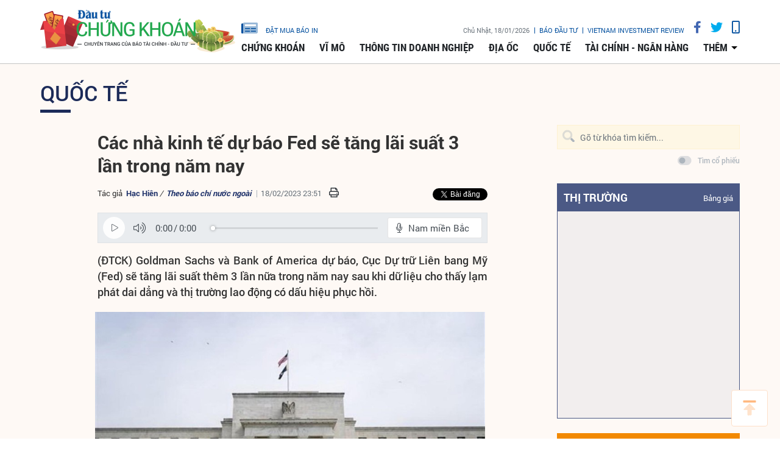

--- FILE ---
content_type: text/html;charset=utf-8
request_url: https://www.tinnhanhchungkhoan.vn/cac-nha-kinh-te-du-bao-fed-se-tang-lai-suat-3-lan-trong-nam-nay-post315418.html
body_size: 15628
content:

 <!DOCTYPE html>
<html lang="vi">
<head>


 <title>Các nhà kinh tế dự báo Fed sẽ tăng lãi suất 3 lần trong năm nay | Tin nhanh chứng khoán</title>
<meta name="description" content="(ĐTCK) Goldman Sachs và Bank of America dự báo, Cục Dự trữ Liên bang Mỹ (Fed) sẽ tăng lãi suất thêm 3 lần nữa trong năm nay sau khi dữ liệu cho thấy lạm phát dai dẳng và thị trường lao động có dấu hiệu phục hồi."/>
<meta name="keywords" content="BofA Global Research,Bank of America,Cục dự trữ liên bang,JP Morgan,Goldman Sachs,Bộ Lao động,Lạm phát,Fed"/>
<meta name="news_keywords" content="BofA Global Research,Bank of America,Cục dự trữ liên bang,JP Morgan,Goldman Sachs,Bộ Lao động,Lạm phát,Fed"/>
<meta http-equiv="Content-Type" content="text/html; charset=utf-8" />
<meta http-equiv="X-UA-Compatible" content="IE=edge"/>
<meta http-equiv="content-language" content="vi" />
<meta name="viewport" content="width=device-width, initial-scale=1" />
<link rel="shortcut icon" href="https://static.tinnhanhchungkhoan.vn/v3/web/styles/img/favicon.ico" type="image/x-icon" />
<link rel="dns-prefetch" href="//static.tinnhanhchungkhoan.vn"/>
<link rel="dns-prefetch" href="//www.google-analytics.com" />
<link rel="dns-prefetch" href="//www.googletagmanager.com" />
<link rel="dns-prefetch" href="//stc.za.zaloapp.com" />
<link rel="dns-prefetch" href="//fonts.googleapis.com" />
<meta property="fb:app_id" content="583146688406197"/>
<meta property="fb:pages" content="552480361529154"/>
<script>
var cmsConfig = {
domainDesktop: 'https://www.tinnhanhchungkhoan.vn',
domainMobile: 'https://m.tinnhanhchungkhoan.vn',
domainApi: 'https://api.tinnhanhchungkhoan.vn',
domainStatic: 'https://static.tinnhanhchungkhoan.vn/v3/web',
domainLog: 'https://log.tinnhanhchungkhoan.vn',
googleAnalytics: 'UA-41973001-1,G-LB5G71X4W7',
siteId: 0,
adsLazy: true
};
if (window.location.protocol !== 'https:' && window.location.hostname.indexOf('tinnhanhchungkhoan.vn') !== -1) {
window.location = 'https://' + window.location.hostname + window.location.pathname + window.location.hash;
}
var USER_AGENT=window.navigator&&window.navigator.userAgent||"";var IS_MOBILE=/Android|webOS|iPhone|iPod|BlackBerry|Windows Phone|IEMobile|Mobile Safari|Opera Mini/i.test(USER_AGENT);var IS_REDIRECT=false;if(window.location.hash&&window.location.hash.replace("#","")==="site_web"){setCookie("site.IsDesktop",IS_MOBILE?1:0,30);setCookie("site.IsMobile",1,-1);removeHash()}var isDesktop=getCookie("site.IsDesktop");if(isDesktop>0){}else if(IS_MOBILE){IS_REDIRECT=true;window.location=cmsConfig.domainMobile+window.location.pathname+window.location.search}function setCookie(e,o,i){var n=new Date;n.setTime(n.getTime()+i*3600*1e3);var t="; expires="+n.toUTCString();document.cookie=e+"="+o+t+"; path=/;"}function getCookie(e){var o=document.cookie.indexOf(e+"=");var i=o+e.length+1;if(!o&&e!==document.cookie.substring(0,e.length)){return null}if(o===-1)return null;var n=document.cookie.indexOf(";",i);if(n===-1)n=document.cookie.length;return unescape(document.cookie.substring(i,n))}function removeHash(){var e=window.location.toString();if(e.indexOf("#")>0){window.history.pushState("",document.title,window.location.pathname)}}
</script>
 <meta name="robots" content="noarchive, max-image-preview:large, index, follow" />
<meta name="GOOGLEBOT" content="noarchive, max-image-preview:large, index, follow" />
 <link rel="canonical" href="https://www.tinnhanhchungkhoan.vn/cac-nha-kinh-te-du-bao-fed-se-tang-lai-suat-3-lan-trong-nam-nay-post315418.html" />
 <link rel="alternate" media="handheld" href="https://m.tinnhanhchungkhoan.vn/cac-nha-kinh-te-du-bao-fed-se-tang-lai-suat-3-lan-trong-nam-nay-post315418.html" />
 <meta property="og:site_name" content="Tin nhanh chứng khoán"/>
<meta property="og:rich_attachment" content="true"/>
<meta property="og:type" content="article"/>
<meta property="og:url" content="https://www.tinnhanhchungkhoan.vn/post-315418.html"/>
<meta property="og:image" content="https://image.tinnhanhchungkhoan.vn/1200x630/Uploaded/2026/lcgjikao/2023_02_18/11-3863.jpg"/>
<meta property="og:title" content="Các nhà kinh tế dự báo Fed sẽ tăng lãi suất 3 lần trong năm nay"/>
<meta property="og:description" content="(ĐTCK) Goldman Sachs và Bank of America dự báo, Cục Dự trữ Liên bang Mỹ (Fed) sẽ tăng lãi suất thêm 3 lần nữa trong năm nay sau khi dữ liệu cho thấy lạm phát dai dẳng và thị trường lao động có dấu hiệu phục hồi."/>
 <meta property="article:tag" content="BofA Global Research,Bank of America,Cục dự trữ liên bang,JP Morgan,Goldman Sachs,Bộ Lao động,Lạm phát,Fed"/>
<meta property="article:section" content="Quốc tế" />
<meta property="article:published_time" content="2023-02-19T06:51:49+0700"/>
<meta property="article:modified_time" content="2023-02-18T22:52:12+0700"/>
 <link rel="amphtml" href="https://m.tinnhanhchungkhoan.vn/cac-nha-kinh-te-du-bao-fed-se-tang-lai-suat-3-lan-trong-nam-nay-post315418.amp" />
 <meta property="dable:image" content="https://image.tinnhanhchungkhoan.vn/600x315/Uploaded/2026/lcgjikao/2023_02_18/11-3863.jpg"/>
 <meta property="dable:item_id" content="315418"/>
 <meta property="dable:author" content="Hạc Hiên"/>
<script type="application/ld+json">
{
"@context": "http://schema.org",
"@type": "Organization",
"name": "Tin nhanh chứng khoán",
"url": "https://www.tinnhanhchungkhoan.vn",
"logo": "https://static.tinnhanhchungkhoan.vn/v3/web/styles/img/logo.png"
}
</script>
 <script type="application/ld+json">
{
"@context" : "http://schema.org",
"@type" : "WebSite",
"name" : "Quốc tế",
"url" : "https://www.tinnhanhchungkhoan.vn/quoc-te/"
}
</script>
<script type="application/ld+json">
{
"@context":"http://schema.org",
"@type":"BreadcrumbList",
"itemListElement":[
{
"@type":"ListItem",
"position":1,
"item":{
"@id":"https://www.tinnhanhchungkhoan.vn/quoc-te/",
"name":"Quốc tế"
}
}
]
}
</script>
 <script type="application/ld+json">
{
"@context": "http://schema.org",
"@type": "NewsArticle",
"mainEntityOfPage":{
"@type":"WebPage",
"@id":"https://www.tinnhanhchungkhoan.vn/cac-nha-kinh-te-du-bao-fed-se-tang-lai-suat-3-lan-trong-nam-nay-post315418.html"
},
"headline": "Các nhà kinh tế dự báo Fed sẽ tăng lãi suất 3 lần trong năm nay",
"description": "(ĐTCK) Goldman Sachs và Bank of America dự báo, Cục Dự trữ Liên bang Mỹ (Fed) sẽ tăng lãi suất thêm 3 lần nữa trong năm nay sau khi dữ liệu cho thấy lạm phát dai dẳng và thị trường lao động có dấu hiệu phục hồi.",
"image": {
"@type": "ImageObject",
"url": "https://image.tinnhanhchungkhoan.vn/1200x630/Uploaded/2026/lcgjikao/2023_02_18/11-3863.jpg",
"width" : 1200,
"height" : 675
},
"datePublished": "2023-02-19T06:51:49+0700",
"dateModified": "2023-02-18T22:52:12+0700",
"author": {
"@type": "Person",
"name": "Hạc Hiên"
},
"publisher": {
"@type": "Organization",
"name": "Tin nhanh chứng khoán",
"logo": {
"@type": "ImageObject",
"url": "https://static.tinnhanhchungkhoan.vn/v3/web/styles/img/logo.png"
}
}
}
</script>
 <link rel="preload" href="https://static.tinnhanhchungkhoan.vn/v3/web/styles/css/main.min-1.5.3.css" as="style">
<link rel="stylesheet" href="https://static.tinnhanhchungkhoan.vn/v3/web/styles/css/main.min-1.5.3.css">


  <script type="text/javascript">
var _metaOgUrl = 'https://www.tinnhanhchungkhoan.vn/post-315418.html';
var page_title = document.title;
var tracked_url = window.location.pathname + window.location.search + window.location.hash;
 var cate_path = 'quoc-te';
if (cate_path.length > 0) {
tracked_url = "/" + cate_path + tracked_url;
}
</script>
 <script async="" src="https://www.googletagmanager.com/gtag/js?id=UA-41973001-1"></script>
<script>
if(!IS_REDIRECT){
window.dataLayer = window.dataLayer || [];
function gtag(){dataLayer.push(arguments);}
gtag('js', new Date());
 gtag('config', 'UA-41973001-1', {page_path: tracked_url});
 
  gtag('config', 'G-LB5G71X4W7', {page_path: tracked_url});
 }
</script>
<script async defer src="https://static.tinnhanhchungkhoan.vn/v3/web/js/log.min.js?v=3.4"></script>
 <script src="https://api.tinnhanhchungkhoan.vn/ads?object_type=2&object_id=9&platform=1&head_append=1"></script>

  


<script type="text/javascript">
var cateId = 9;
var contentId = 315418;
</script>
<script async src="https://sp.zalo.me/plugins/sdk.js"></script>
</head>
<body >
<div class="wrapper  detail-page "> 

 <header class="site-header">

<div id="adsWeb_AdsTopFull" class="banner clearfix" data-platform="1" data-position="Web_AdsTopFull">
<script>
window.addEventListener('load', function(){
if(typeof Web_AdsTopFull != 'undefined'){window.CMS_BANNER.pushAds(Web_AdsTopFull, 'adsWeb_AdsTopFull');}else{document.getElementById('adsWeb_AdsTopFull').style.display = "none";}
});
</script>
</div>
<nav class="nav-wrap">
<div class="container">
<div class="nav">
<div class="nav-left">
<h1>
<a href="/" class="site-logo" title="Cổng thông tin Tài chính, Chứng khoán"></a>
</h1>
</div>
<div class="nav-right">
<ul class="box-top">
<li class="order-newspaper"><a href="https://postenp.phaha.vn/bao-dau-tu" title="Đặt mua báo in" target="_blank">
<i class="icons-newspaper"></i> đặt mua báo in</a>
</li>
<li>
<span class="time" id="fulltime"></span>
</li>
<li>
<a href="https://baodautu.vn/" target="_blank" title="Báo đầu tư">Báo đầu tư</a>
</li>
<li>
<a href="https://www.vir.com.vn/" target="_blank" title="VIETNAM INVESTMENT REVIEW">VIETNAM INVESTMENT REVIEW</a>
</li>
<li><a href="#" class="social-item" rel="facebook" title="Chia sẻ Facebook"><i class="fab fa-facebook-f"></i></a></li>
<li><a href="#" class="social-item" rel="twitter" title="Chia sẻ Twitter"><i class="fab fa-twitter"></i></a></li>
<li><a href="javascript:void(0);" class="switch-mobile" title="Phiên bản Mobile"><i class="fa fa-mobile"></i></a></li>
</ul>


<ul class="box-bottom">
 
<li>
<a href="https://www.tinnhanhchungkhoan.vn/chung-khoan/" title="Chứng khoán">
Chứng khoán
</a>
 <ul class="sub-menu">

<li>
<a href="https://www.tinnhanhchungkhoan.vn/nhan-dinh/" title="Nhận định">
Nhận định
</a>
</li>

<li>
<a href="https://www.tinnhanhchungkhoan.vn/ck-quoc-te/" title="Quốc tế">
Quốc tế
</a>
</li>

<li>
<a href="https://www.tinnhanhchungkhoan.vn/trai-phieu/" title="Trái phiếu">
Trái phiếu
</a>
</li>

<li>
<a href="https://www.tinnhanhchungkhoan.vn/phai-sinh/" title="Phái sinh">
Phái sinh
</a>
</li>

<li>
<a href="https://www.tinnhanhchungkhoan.vn/ben-le/" title="Bên lề">
Bên lề
</a>
</li>
 </ul>
</li>

<li>
<a href="https://www.tinnhanhchungkhoan.vn/vi-mo/" title="Vĩ mô">
Vĩ mô
</a>
 <ul class="sub-menu">

<li>
<a href="https://www.tinnhanhchungkhoan.vn/chinh-tri/" title="Chính trị">
Chính trị
</a>
</li>

<li>
<a href="https://www.tinnhanhchungkhoan.vn/dau-tu/" title="Đầu tư">
Đầu tư
</a>
</li>

<li>
<a href="https://www.tinnhanhchungkhoan.vn/nhan-su/" title="Nhân sự">
Nhân sự
</a>
</li>
 </ul>
</li>

<li>
<a href="https://www.tinnhanhchungkhoan.vn/thong-tin-doanh-nghiep/" title="Thông tin doanh nghiệp">
Thông tin doanh nghiệp
</a>

</li>

<li>
<a href="https://www.tinnhanhchungkhoan.vn/dia-oc/" title="Địa ốc">
Địa ốc
</a>
 <ul class="sub-menu">

<li>
<a href="https://www.tinnhanhchungkhoan.vn/bds-phap-luat/" title="Pháp luật">
Pháp luật
</a>
</li>

<li>
<a href="https://www.tinnhanhchungkhoan.vn/cung-cau/" title="Cung - Cầu">
Cung - Cầu
</a>
</li>

<li>
<a href="https://www.tinnhanhchungkhoan.vn/quy-hoach/" title="Quy hoạch">
Quy hoạch
</a>
</li>

<li>
<a href="https://www.tinnhanhchungkhoan.vn/vat-lieu/" title="Vật liệu">
Vật liệu
</a>
</li>

<li>
<a href="https://www.tinnhanhchungkhoan.vn/trai-nghiem-song/" title="Trải nghiệm sống">
Trải nghiệm sống
</a>
</li>
 </ul>
</li>

<li>
<a href="https://www.tinnhanhchungkhoan.vn/quoc-te/" title="Quốc tế">
Quốc tế
</a>

</li>

<li>
<a href="https://www.tinnhanhchungkhoan.vn/tai-chinh-ngan-hang/" title="Tài chính - Ngân hàng">
Tài chính - Ngân hàng
</a>
 <ul class="sub-menu">

<li>
<a href="https://www.tinnhanhchungkhoan.vn/ngan-hang/" title="Ngân hàng">
Ngân hàng
</a>
</li>

<li>
<a href="https://www.tinnhanhchungkhoan.vn/bao-hiem/" title="Bảo hiểm">
Bảo hiểm
</a>
</li>

<li>
<a href="https://www.tinnhanhchungkhoan.vn/thue-hai-quan/" title="Thuế - Hải Quan">
Thuế - Hải Quan
</a>
</li>

<li>
<a href="https://www.tinnhanhchungkhoan.vn/tu-van-tai-chinh/" title="Tư vấn tài chính">
Tư vấn tài chính
</a>
</li>

<li>
<a href="https://www.tinnhanhchungkhoan.vn/dich-vu-tai-chinh/" title="Dịch vụ tài chính">
Dịch vụ tài chính
</a>
</li>

<li>
<a href="https://www.tinnhanhchungkhoan.vn/vang-ngoai-te/" title="Vàng - Ngoại tệ">
Vàng - Ngoại tệ
</a>
</li>

<li>
<a href="https://www.tinnhanhchungkhoan.vn/bao-hiem-xa-hoi/" title="Bảo hiểm xã hội">
Bảo hiểm xã hội
</a>
</li>
 </ul>
</li>
 <li>
<a href="javascript:void(0);" title="Các chuyên mục khác">thêm</a>
<ul class="sub-menu">

<li>
<a href="https://www.tinnhanhchungkhoan.vn/thuong-truong/" title="Thương trường">
Thương trường
</a>
</li>

<li>
<a href="https://www.tinnhanhchungkhoan.vn/cuoc-song/" title="Cuộc sống">
Cuộc sống
</a>
</li>

<li>
<a href="https://www.tinnhanhchungkhoan.vn/so-hoa/" title="Số hóa">
Số hóa
</a>
</li>

<li>
<a href="https://www.tinnhanhchungkhoan.vn/phap-ly-kinh-doanh/" title="Pháp lý kinh doanh">
Pháp lý kinh doanh
</a>
</li>
 </ul>
</li>
</ul>
</div>
</div>
</div>
</nav>
</header>
<div class="site-body"> 
 

<div class="container">
<div class="row">
<div class="col-12" id="article-container">



<ul class="breadcrumbs ">
 <li class="main-cate">
<a href="https://www.tinnhanhchungkhoan.vn/quoc-te/" title="Quốc tế">Quốc tế</a>
</li>
 </ul>

<div class="article-item" >
<div class="main-column article">


 
<h1 class="article__header cms-title">

Các nhà kinh tế dự báo Fed sẽ tăng lãi suất 3 lần trong năm nay
</h1>
<div class="article__meta">

 <p class="author">
<span>Tác giả</span>
 
 <a href="https://www.tinnhanhchungkhoan.vn/author-search.html?q=Hạc Hiên" class="cms-author">Hạc Hiên</a>


 <em class="cms-source"> / <a href="https://www.tinnhanhchungkhoan.vn/source-search.html?q=Theo báo chí nước ngoài" title="Theo báo chí nước ngoài">Theo báo chí nước ngoài</a></em>
</p>


<time class="time" datetime="2023-02-19T06:51:49+0700" data-time="1676764309">19/02/2023 06:51</time>
<meta class="cms-date" itemprop="datePublished" content="2023-02-19T06:51:49+0700">


<div class="article__social pos-top" style="width:260px">
<div class="share">
<a href="javascript:void(0);" style="position: relative; top: -4px;" class="sendprint"><i class="far fa-print" style=""></i></a>
<div class="facebook-wrap">
<div class="fb-like" data-href="https://www.tinnhanhchungkhoan.vn/post-315418.html" data-width="150" data-layout="button_count" data-action="like" data-size="small" data-share="true"></div>
</div>
<script async defer crossorigin="anonymous" src="https://connect.facebook.net/vi_VN/sdk.js#xfbml=1&version=v6.0&appId=583146688406197&autoLogAppEvents=1"></script>
<a class="twitter-share-button" href="https://twitter.com/intent/tweet?url=https://www.tinnhanhchungkhoan.vn/post-315418.html&text=Các nhà kinh tế dự báo Fed sẽ tăng lãi suất 3 lần trong năm nay">Tweet</a>
<script>
window.twttr=(function(c,g,e){var b,a=c.getElementsByTagName(g)[0],f=window.twttr||{};if(c.getElementById(e)){return f}b=c.createElement(g);b.id=e;b.src="https://platform.twitter.com/widgets.js";a.parentNode.insertBefore(b,a);f._e=[];f.ready=function(d){f._e.push(d)};return f}(document,"script","twitter-wjs"));
</script>
<!-- <div class="zalo-share-button zshare-zalo" style="margin-left: 4px;" data-href="https://www.tinnhanhchungkhoan.vn/post-315418.html" data-oaid="2909613788584953458" data-layout="1" data-color="blue" data-customize=false></div>-->
</div>
</div>
</div>

 
<div style="display: none" class="hidden-player" data-src="https://cms-tts-ai.zdn.vn/84a1f9e707ad3dc169028b363449e3b6/696de81e/tnck/2023/02/19/315418/1.m4a" data-index="0">
<video class="player">
<source data-src="https://cms-tts-ai.zdn.vn/84a1f9e707ad3dc169028b363449e3b6/696de81e/tnck/2023/02/19/315418/1.m4a">
</video>
</div>

<div style="display: none" class="hidden-player" data-src="https://cms-tts-ai.zdn.vn/01973fe8e21f78fd886eee68642e2939/696de81e/tnck/2023/02/19/315418/2.m4a" data-index="1">
<video class="player">
<source data-src="https://cms-tts-ai.zdn.vn/01973fe8e21f78fd886eee68642e2939/696de81e/tnck/2023/02/19/315418/2.m4a">
</video>
</div>

<div style="display: none" class="hidden-player" data-src="https://cms-tts-ai.zdn.vn/e080720b143648a8aea7c884c4c7c492/696de81e/tnck/2023/02/19/315418/6.m4a" data-index="2">
<video class="player">
<source data-src="https://cms-tts-ai.zdn.vn/e080720b143648a8aea7c884c4c7c492/696de81e/tnck/2023/02/19/315418/6.m4a">
</video>
</div>

<div style="display: none" class="hidden-player" data-src="https://cms-tts-ai.zdn.vn/c0c3f6e5e9b3a7e968afce621778259f/696de81e/tnck/2023/02/19/315418/7.m4a" data-index="3">
<video class="player">
<source data-src="https://cms-tts-ai.zdn.vn/c0c3f6e5e9b3a7e968afce621778259f/696de81e/tnck/2023/02/19/315418/7.m4a">
</video>
</div>
 <div class="tts-player">
<div class="left">
<button class="play-button">
<span><i class="ic-tts-play"></i></span>
</button>
<span class="mute-wrap">
<button class="mute-button">
<i class="ic-tts-volume"></i>
</button>
<div class="volume-slider" id="volume-slider">
<div class="volume-slider-handle"></div>
</div>
</span>
<div class="time-display">
<span class="current">0:00</span>
<span class="separator"> / </span>
<span class="duration">0:00</span>
<span class="live"></span>
</div>
<div class="progress-bar" id="progress-bar">
<span class="bg"></span>
<span class="fill-load"></span>
<div class="wrap-recent">
<span class="fill-recent">
<span class="current_time">0:00</span>
</span>
</div>
</div>
</div>
<div class="right">
<span>
 <button class="select-voice" data-toggle="dropdown" id="tts-player-dropdownbtn" aria-haspopup="true" aria-expanded="false">
<i class="ic-tts-microphone-alt"></i>
<span>Nam miền Bắc</span>
</button>
<div class="dropdown-menu tts-dropdown-menu voice-board" aria-labelledby="tts-player-dropdownbtn">
<ul>

<li>
<div class="voice-name" data-content-id="315418" data-display-name="Nam miền Bắc" data-voice-id="1">
<i class="ic-tts-waveform"></i>
<span>Nam miền Bắc</span>
</div>
</li>

<li>
<div class="voice-name" data-content-id="315418" data-display-name="Nữ miền Bắc" data-voice-id="2">
<i class="ic-tts-waveform"></i>
<span>Nữ miền Bắc</span>
</div>
</li>

<li>
<div class="voice-name" data-content-id="315418" data-display-name="Nữ miền Nam" data-voice-id="6">
<i class="ic-tts-waveform"></i>
<span>Nữ miền Nam</span>
</div>
</li>

<li>
<div class="voice-name" data-content-id="315418" data-display-name="Nam miền Nam" data-voice-id="7">
<i class="ic-tts-waveform"></i>
<span>Nam miền Nam</span>
</div>
</li>
 </ul>
</div>
</span>
<button class="close-player"></button>
</div>
</div>

 
 <div class="article__sapo cms-desc">
(ĐTCK) Goldman Sachs và Bank of America dự báo, Cục Dự trữ Liên bang Mỹ (Fed) sẽ tăng lãi suất thêm 3 lần nữa trong năm nay sau khi dữ liệu cho thấy lạm phát dai dẳng và thị trường lao động có dấu hiệu phục hồi.
</div>

<div id="adsWeb_AdsArticleAfterSapo" class="banner clearfix" data-platform="1" data-position="Web_AdsArticleAfterSapo">
<script>
window.addEventListener('load', function(){
if(typeof Web_AdsArticleAfterSapo != 'undefined'){window.CMS_BANNER.pushAds(Web_AdsArticleAfterSapo, 'adsWeb_AdsArticleAfterSapo');}else{document.getElementById('adsWeb_AdsArticleAfterSapo').style.display = "none";}
});
</script>
</div>
 <div class="article__body cms-body " itemprop="articleBody">
 

<figure class="article__avatar">
<img class="cms-photo" src="https://image.tinnhanhchungkhoan.vn/w860/Uploaded/2026/lcgjikao/2023_02_18/11-3863.jpg" alt="Các nhà kinh tế dự báo Fed sẽ tăng lãi suất 3 lần trong năm nay" cms-photo-caption="Các nhà kinh tế dự báo Fed sẽ tăng lãi suất 3 lần trong năm nay"/>
</figure>


<div id="adsWeb_AdsArticleAfterAvatar" class="banner clearfix" data-platform="1" data-position="Web_AdsArticleAfterAvatar">
<script>
window.addEventListener('load', function(){
if(typeof Web_AdsArticleAfterAvatar != 'undefined'){window.CMS_BANNER.pushAds(Web_AdsArticleAfterAvatar, 'adsWeb_AdsArticleAfterAvatar');}else{document.getElementById('adsWeb_AdsArticleAfterAvatar').style.display = "none";}
});
</script>
</div>
<p>Theo dữ liệu hôm thứ Năm (16/2), chỉ số giá sản xuất trong tháng 1 của Mỹ đã tăng với biên độ lớn nhất trong bảy tháng, trong khi một báo cáo của Bộ Lao động cho thấy số lượng người Mỹ nộp đơn xin trợ cấp thất nghiệp mới bất ngờ giảm vào tuần trước.</p> 
<p>"Trước sự tăng trưởng mạnh mẽ hơn và tin tức lạm phát vững chắc hơn, chúng tôi sẽ bổ sung mức tăng lãi suất 25 điểm cơ bản vào tháng 6 và dự báo lãi suất cao nhất của Fed là 5,25% -5,5%", các nhà kinh tế của Goldman Sachs cho biết.</p> 
<p>Trong khi đó, thị trường tiền điện tử hiện đang định giá mức lãi suất cuối cùng là 5,3% vào tháng 7.</p> 
<p>BofA Global Research cũng kỳ vọng mức tăng 25 điểm cơ bản trong cuộc họp tháng 6 của Fed, đẩy lãi suất cuối cùng lên phạm vi 5,25% -5,5%.</p>
<div class="ads_middle">
 <div id="adsWeb_AdsArticleMiddle" class="banner fyi" data-position="Web_AdsArticleMiddle"> 
  <script>
window.addEventListener('load', function(){ if(typeof Web_AdsArticleMiddle != 'undefined'){window.CMS_BANNER.pushAds(Web_AdsArticleMiddle, 'adsWeb_AdsArticleMiddle');}else{document.getElementById('adsWeb_AdsArticleMiddle').style.display = "none";} });
   </script> 
 </div>
</div> 
<p>Trước đó, BofA đã dự báo Fed sẽ có hai lần tăng lãi suất 25 điểm cơ bản trong các cuộc họp tháng 3 và tháng 5.</p> 
<p>BofA cho biết: “Lạm phát tăng trở lại và việc làm ổn định có nghĩa là những rủi ro đối với triển vọng hai lần tăng lãi suất là quá phiến diện so với ý thích của chúng tôi”.</p> 
<p>Sau dữ liệu gần đây của Mỹ, ngân hàng đầu tư châu Âu UBS cho biết, họ đang kỳ vọng Fed sẽ tăng lãi suất thêm 25 điểm cơ bản tại các cuộc họp vào tháng 3 và tháng 5, điều này có thể khiến lãi suất của Fed ở mức 5% -5,25%.</p>
<div class="ads_middle">
 <div id="adsWeb_AdsArticleMiddle1" class="banner fyi" data-position="Web_AdsArticleMiddle1"> 
  <script>
window.addEventListener('load', function(){ if(typeof Web_AdsArticleMiddle1 != 'undefined'){window.CMS_BANNER.pushAds(Web_AdsArticleMiddle1, 'adsWeb_AdsArticleMiddle1');}else{document.getElementById('adsWeb_AdsArticleMiddle1').style.display = "none";} });
   </script> 
 </div>
</div> 
<p>Tuy nhiên, trái ngược hoàn toàn với các ngân hàng đầu tư Mỹ, UBS ước tính rằng Fed sẽ giảm lãi suất tại cuộc họp tháng 9 năm nay.</p> 
<p>Trước dữ liệu lạm phát tiêu dùng và sản xuất gần đây của Mỹ, JPMorgan đã dự báo lãi suất cuối cùng ở mức 5,1% vào cuối tháng 6.</p> 
<p>Phần lớn các nhà kinh tế được Reuters khảo sát sau khi dữ liệu mới nhất được công bố cho biết họ dự đoán Fed sẽ tăng lãi suất ít nhất hai lần nữa trong những tháng tới, với nguy cơ tăng lãi suất vẫn cao hơn. Không ai trong số các nhà kinh tế cho rằng sẽ có một đợt cắt giảm lãi suất trong năm nay.</p>
<div class="ads_middle">
 <div id="adsWeb_AdsArticleMiddle2" class="banner fyi" data-position="Web_AdsArticleMiddle2"> 
  <script>
window.addEventListener('load', function(){ if(typeof Web_AdsArticleMiddle2 != 'undefined'){window.CMS_BANNER.pushAds(Web_AdsArticleMiddle2, 'adsWeb_AdsArticleMiddle2');}else{document.getElementById('adsWeb_AdsArticleMiddle2').style.display = "none";} });
   </script> 
 </div>
</div>
</div>

<div id="adsWeb_AdsArticleAfterBody" class="banner clearfix" data-platform="1" data-position="Web_AdsArticleAfterBody">
<script>
window.addEventListener('load', function(){
if(typeof Web_AdsArticleAfterBody != 'undefined'){window.CMS_BANNER.pushAds(Web_AdsArticleAfterBody, 'adsWeb_AdsArticleAfterBody');}else{document.getElementById('adsWeb_AdsArticleAfterBody').style.display = "none";}
});
</script>
</div>

 <div class="article__list">
<div class="box-heading">Tin bài liên quan</div>
<div class="box-content">
<div class="wrap">
<div class="item row" id="related_article__list" data-source="related-news">
 <article class="col-4 story ">


<figure class="story__thumb">

<a class="cms-link" href="https://www.tinnhanhchungkhoan.vn/dong-do-la-xoa-sach-muc-giam-trong-nam-nay-khi-co-nhieu-ky-vong-rang-fed-se-tiep-tuc-tang-lai-suat-post315391.html" title="Đồng đô la xóa sạch mức giảm trong năm nay khi có nhiều kỳ vọng rằng Fed sẽ tiếp tục tăng lãi suất">
 <img class="img-responsive lazyload" src="[data-uri]" data-src="https://image.tinnhanhchungkhoan.vn/300x200/Uploaded/2026/lcgjikao/2023_02_17/14-2727.jpg" alt="Đồng đô la xóa sạch mức giảm trong năm nay khi có nhiều kỳ vọng rằng Fed sẽ tiếp tục tăng lãi suất">
</a>
</figure>


<h2 class="story__heading" data-tracking="315391">
<a class="cms-link" href="https://www.tinnhanhchungkhoan.vn/dong-do-la-xoa-sach-muc-giam-trong-nam-nay-khi-co-nhieu-ky-vong-rang-fed-se-tiep-tuc-tang-lai-suat-post315391.html" title="Đồng đô la xóa sạch mức giảm trong năm nay khi có nhiều kỳ vọng rằng Fed sẽ tiếp tục tăng lãi suất">
Đồng đô la xóa sạch mức giảm trong năm nay khi có nhiều kỳ vọng rằng Fed sẽ tiếp tục tăng lãi suất
</a>
</h2>
</article>
 <article class="col-4 story ">


<figure class="story__thumb">

<a class="cms-link" href="https://www.tinnhanhchungkhoan.vn/gioi-dau-tu-lai-e-ngai-voi-nhung-binh-luan-dieu-hau-tu-fed-post315304.html" title="Giới đầu tư lại e ngại với những bình luận diều hâu từ Fed">
 <img class="img-responsive lazyload" src="[data-uri]" data-src="https://image.tinnhanhchungkhoan.vn/300x200/Uploaded/2026/ipuokbf/Anh AFP/38_BUXB.jpg" alt="Giới đầu tư lại e ngại với những bình luận diều hâu từ Fed">
</a>
</figure>


<h2 class="story__heading" data-tracking="315304">
<a class="cms-link" href="https://www.tinnhanhchungkhoan.vn/gioi-dau-tu-lai-e-ngai-voi-nhung-binh-luan-dieu-hau-tu-fed-post315304.html" title="Giới đầu tư lại e ngại với những bình luận diều hâu từ Fed">
Giới đầu tư lại e ngại với những bình luận diều hâu từ Fed
</a>
</h2>
</article>
 <article class="col-4 story ">


<figure class="story__thumb">

<a class="cms-link" href="https://www.tinnhanhchungkhoan.vn/nha-dau-tu-dan-tu-bo-ky-vong-fed-ngung-tang-lai-suat-post315312.html" title="Nhà đầu tư dần từ bỏ kỳ vọng Fed ngừng tăng lãi suất ">
 <img class="img-responsive lazyload" src="[data-uri]" data-src="https://image.tinnhanhchungkhoan.vn/300x200/Uploaded/2026/wpxlcdjwi/2023_02_17/2-582.jpeg" alt="Nhà đầu tư dần từ bỏ kỳ vọng Fed ngừng tăng lãi suất ">
</a>
</figure>


<h2 class="story__heading" data-tracking="315312">
<a class="cms-link" href="https://www.tinnhanhchungkhoan.vn/nha-dau-tu-dan-tu-bo-ky-vong-fed-ngung-tang-lai-suat-post315312.html" title="Nhà đầu tư dần từ bỏ kỳ vọng Fed ngừng tăng lãi suất ">
Nhà đầu tư dần từ bỏ kỳ vọng Fed ngừng tăng lãi suất 
</a>
</h2>
</article>
 </div>
</div>
</div>
</div>






<div class="article__social pos-bottom">
<ul>
<li>
<div class="fb-like" data-href="https://www.tinnhanhchungkhoan.vn/post-315418.html" data-layout="button_count" data-action="like" data-size="small" data-show-faces="false" data-share="true"></div>
</li>
</ul>
<p class="tool">
<a href="javascript:void(0);" class="print sendprint"><span>in bài viết</span></a>
</p>
</div>

 <div class="article__tag">
<h3 class="box-heading">
Từ Khoá
</h3>
<div class="box-content">
 <a href="https://www.tinnhanhchungkhoan.vn/bofa-global-research-tag123402.html" title="BofA Global Research">BofA Global Research</a>
 <a href="https://www.tinnhanhchungkhoan.vn/bank-of-america-tag145282.html" title="Bank of America">Bank of America</a>
 <a href="https://www.tinnhanhchungkhoan.vn/cuc-du-tru-lien-bang-tag143591.html" title="Cục dự trữ liên bang">Cục dự trữ liên bang</a>
 <a href="https://www.tinnhanhchungkhoan.vn/jp-morgan-tag47209.html" title="JP Morgan">JP Morgan</a>
 <a href="https://www.tinnhanhchungkhoan.vn/goldman-sachs-tag39716.html" title="Goldman Sachs">Goldman Sachs</a>
 <a href="https://www.tinnhanhchungkhoan.vn/bo-lao-dong-tag7575.html" title="Bộ Lao động">Bộ Lao động</a>
 <a href="https://www.tinnhanhchungkhoan.vn/lam-phat-tag52299.html" title="Lạm phát">Lạm phát</a>
 <a href="https://www.tinnhanhchungkhoan.vn/fed-tag109851.html" title="Fed">Fed</a>
 </div>
</div>

<div id="adsWeb_AdsArticleAfterTag" class="banner clearfix" data-platform="1" data-position="Web_AdsArticleAfterTag">
<script>
window.addEventListener('load', function(){
if(typeof Web_AdsArticleAfterTag != 'undefined'){window.CMS_BANNER.pushAds(Web_AdsArticleAfterTag, 'adsWeb_AdsArticleAfterTag');}else{document.getElementById('adsWeb_AdsArticleAfterTag').style.display = "none";}
});
</script>
</div>

<div id="adsWeb_AdsArticleBottom" class="banner clearfix" data-platform="1" data-position="Web_AdsArticleBottom">
<script>
window.addEventListener('load', function(){
if(typeof Web_AdsArticleBottom != 'undefined'){window.CMS_BANNER.pushAds(Web_AdsArticleBottom, 'adsWeb_AdsArticleBottom');}else{document.getElementById('adsWeb_AdsArticleBottom').style.display = "none";}
});
</script>
</div>


<div class="article__more-news">
<div class="box-heading">
<i class="icon icon--detail-3"></i>
<a href="https://www.tinnhanhchungkhoan.vn/quoc-te/" title="Quốc tế">Tin cùng chuyên mục</a>
</div>
<div class="box-content" data-source="recommendation-9">
<div class="row big-col">
 <div class="col-4">
<article class="story ">


<figure class="story__thumb">

<a class="cms-link" href="https://www.tinnhanhchungkhoan.vn/eu-va-khoi-mercosur-ky-ket-thoa-thuan-thuong-mai-sau-25-nam-dam-phan-post383911.html" title="EU và khối Mercosur ký kết thỏa thuận thương mại sau 25 năm đàm phán">
 <img class="img-responsive lazyload" src="[data-uri]" data-src="https://image.tinnhanhchungkhoan.vn/300x200/Uploaded/2026/lcgjikao/2026_01_18/picture1-4407-709.jpg" alt="Lễ ký kết hiệp định thương mại tự do giữa Liên minh châu Âu và khối Mercosur của Nam Mỹ">
</a>
</figure>


<h2 class="story__heading" data-tracking="383911">
<a class="cms-link" href="https://www.tinnhanhchungkhoan.vn/eu-va-khoi-mercosur-ky-ket-thoa-thuan-thuong-mai-sau-25-nam-dam-phan-post383911.html" title="EU và khối Mercosur ký kết thỏa thuận thương mại sau 25 năm đàm phán">
EU và khối Mercosur ký kết thỏa thuận thương mại sau 25 năm đàm phán
</a>
</h2>
<div class="story__meta">


<time datetime="2026-01-18T15:09:59+0700" data-time="1768723799">
18/01/2026 15:09
</time>
</div>
</article>
</div>
 <div class="col-4">
<article class="story ">


<figure class="story__thumb">

<a class="cms-link" href="https://www.tinnhanhchungkhoan.vn/tong-thong-my-ap-thue-10-len-8-quoc-gia-chau-au-do-tranh-chap-greenland-post383903.html" title="Tổng thống Mỹ áp thuế 10% lên 8 quốc gia châu Âu do tranh chấp Greenland ">
 <img class="img-responsive lazyload" src="[data-uri]" data-src="https://image.tinnhanhchungkhoan.vn/300x200/Uploaded/2026/wpxlcdjwi/2026_01_18/trump-19-7-1494.jpg" alt="Tổng thống Mỹ Donald Trump. Ảnh: REUTERS/TTXVN">
</a>
</figure>


<h2 class="story__heading" data-tracking="383903">
<a class="cms-link" href="https://www.tinnhanhchungkhoan.vn/tong-thong-my-ap-thue-10-len-8-quoc-gia-chau-au-do-tranh-chap-greenland-post383903.html" title="Tổng thống Mỹ áp thuế 10% lên 8 quốc gia châu Âu do tranh chấp Greenland ">
Tổng thống Mỹ áp thuế 10% lên 8 quốc gia châu Âu do tranh chấp Greenland 
</a>
</h2>
<div class="story__meta">


<time datetime="2026-01-18T09:52:54+0700" data-time="1768704774">
18/01/2026 09:52
</time>
</div>
</article>
</div>
 <div class="col-4">
<article class="story ">


<figure class="story__thumb">

<a class="cms-link" href="https://www.tinnhanhchungkhoan.vn/singapore-thu-hoi-sua-cong-thuc-do-phat-hien-doc-to-post383902.html" title="Singapore thu hồi sữa công thức do phát hiện độc tố ">
 <img class="img-responsive lazyload" src="[data-uri]" data-src="https://image.tinnhanhchungkhoan.vn/300x200/Uploaded/2026/wpxlcdjwi/2026_01_18/sua-18126-5514.jpg" alt="Sữa Nestlé bị thu hồi trên nhiều quốc gia khắp thế giới. Ảnh: South China Morning Post ">
</a>
</figure>


<h2 class="story__heading" data-tracking="383902">
<a class="cms-link" href="https://www.tinnhanhchungkhoan.vn/singapore-thu-hoi-sua-cong-thuc-do-phat-hien-doc-to-post383902.html" title="Singapore thu hồi sữa công thức do phát hiện độc tố ">
Singapore thu hồi sữa công thức do phát hiện độc tố 
</a>
</h2>
<div class="story__meta">


<time datetime="2026-01-18T09:52:26+0700" data-time="1768704746">
18/01/2026 09:52
</time>
</div>
</article>
</div>
 <div class="col-4">
<article class="story ">


<figure class="story__thumb">

<a class="cms-link" href="https://www.tinnhanhchungkhoan.vn/han-quoc-thue-quan-chip-cua-my-se-chi-co-tac-dong-han-che-trong-thoi-gian-ngan-post383900.html" title="Hàn Quốc: Thuế quan chip của Mỹ sẽ chỉ có tác động hạn chế trong thời gian ngắn">
 <img class="img-responsive lazyload" src="[data-uri]" data-src="https://image.tinnhanhchungkhoan.vn/300x200/Uploaded/2026/lcgjikao/2026_01_17/picture1-6663-4043.jpg" alt="Hàn Quốc: Thuế quan chip của Mỹ sẽ chỉ có tác động hạn chế trong thời gian ngắn">
</a>
</figure>


<h2 class="story__heading" data-tracking="383900">
<a class="cms-link" href="https://www.tinnhanhchungkhoan.vn/han-quoc-thue-quan-chip-cua-my-se-chi-co-tac-dong-han-che-trong-thoi-gian-ngan-post383900.html" title="Hàn Quốc: Thuế quan chip của Mỹ sẽ chỉ có tác động hạn chế trong thời gian ngắn">
Hàn Quốc: Thuế quan chip của Mỹ sẽ chỉ có tác động hạn chế trong thời gian ngắn
</a>
</h2>
<div class="story__meta">


<time datetime="2026-01-18T07:43:25+0700" data-time="1768697005">
18/01/2026 07:43
</time>
</div>
</article>
</div>
 <div class="col-4">
<article class="story ">


<figure class="story__thumb">

<a class="cms-link" href="https://www.tinnhanhchungkhoan.vn/canada-va-trung-quoc-dat-thoa-thuan-thuong-mai-so-bo-post383901.html" title="Canada và Trung Quốc đạt thỏa thuận thương mại sơ bộ">
 <img class="img-responsive lazyload" src="[data-uri]" data-src="https://image.tinnhanhchungkhoan.vn/300x200/Uploaded/2026/lcgjikao/2026_01_17/picture1-3462-722.jpg" alt="Canada và Trung Quốc đạt thỏa thuận thương mại sơ bộ">
</a>
</figure>


<h2 class="story__heading" data-tracking="383901">
<a class="cms-link" href="https://www.tinnhanhchungkhoan.vn/canada-va-trung-quoc-dat-thoa-thuan-thuong-mai-so-bo-post383901.html" title="Canada và Trung Quốc đạt thỏa thuận thương mại sơ bộ">
Canada và Trung Quốc đạt thỏa thuận thương mại sơ bộ
</a>
</h2>
<div class="story__meta">


<time datetime="2026-01-18T07:41:21+0700" data-time="1768696881">
18/01/2026 07:41
</time>
</div>
</article>
</div>
 <div class="col-4">
<article class="story ">


<figure class="story__thumb">

<a class="cms-link" href="https://www.tinnhanhchungkhoan.vn/trung-quoc-ngung-nhap-khau-mot-loai-nang-luong-quan-trong-tu-lien-bang-nga-post383871.html" title="Trung Quốc ngừng nhập khẩu một loại năng lượng quan trọng từ Liên bang Nga ">
 <img class="img-responsive lazyload" src="[data-uri]" data-src="https://image.tinnhanhchungkhoan.vn/300x200/Uploaded/2026/wpxlcdjwi/2026_01_17/062020-emp-tan-cong-7438.jpg" alt="Các hợp đồng cung cấp điện giữa Bắc Kinh và Moskva có hiệu lực đến năm 2037, tuy nhiên các nguồn tin của báo Kommersant cho biết việc xuất khẩu điện từ Liên bang Nga sang Trung Quốc khó có khả năng được nối lại trong năm nay. (Trong ảnh: Mạng lưới truyền tải điện. Ảnh minh hoạ: Getty Images)">
</a>
</figure>


<h2 class="story__heading" data-tracking="383871">
<a class="cms-link" href="https://www.tinnhanhchungkhoan.vn/trung-quoc-ngung-nhap-khau-mot-loai-nang-luong-quan-trong-tu-lien-bang-nga-post383871.html" title="Trung Quốc ngừng nhập khẩu một loại năng lượng quan trọng từ Liên bang Nga ">
Trung Quốc ngừng nhập khẩu một loại năng lượng quan trọng từ Liên bang Nga 
</a>
</h2>
<div class="story__meta">


<time datetime="2026-01-17T09:46:26+0700" data-time="1768617986">
17/01/2026 09:46
</time>
</div>
</article>
</div>
 </div>
</div>
</div>


 <div class="article__comment" id="comment315418" data-id="315418" data-type="20"></div>

<div id="adsWeb_AdsArticleAfterComment" class="banner clearfix" data-platform="1" data-position="Web_AdsArticleAfterComment">
<script>
window.addEventListener('load', function(){
if(typeof Web_AdsArticleAfterComment != 'undefined'){window.CMS_BANNER.pushAds(Web_AdsArticleAfterComment, 'adsWeb_AdsArticleAfterComment');}else{document.getElementById('adsWeb_AdsArticleAfterComment').style.display = "none";}
});
</script>
</div>

 <div class="article__more-news">
<div class="box-heading">
<i class="icon icon--detail-3"></i>
<a href="/tin-doc-nhieu.html" title="Đọc nhiều trong mục">Đọc nhiều trong mục</a>
</div>
<div class="box-content">
<div class="row big-col" data-source="mostread-news">
 <div class="col-4">
<article class="story ">


<figure class="story__thumb">

<a class="cms-link" href="https://www.tinnhanhchungkhoan.vn/du-bao-ve-lo-trinh-lai-suat-fed-co-su-phan-hoa-manh-post383664.html" title="Dự báo về lộ trình lãi suất Fed có sự phân hóa mạnh">
 <img class="img-responsive lazyload" src="[data-uri]" data-src="https://image.tinnhanhchungkhoan.vn/300x200/Uploaded/2026/lcgjikao/2025_08_15/01-5002-7208.jpg" alt="Dự báo về lộ trình lãi suất Fed có sự phân hóa mạnh">
</a>
</figure>


<h2 class="story__heading" data-tracking="383664">
<a class="cms-link" href="https://www.tinnhanhchungkhoan.vn/du-bao-ve-lo-trinh-lai-suat-fed-co-su-phan-hoa-manh-post383664.html" title="Dự báo về lộ trình lãi suất Fed có sự phân hóa mạnh">
Dự báo về lộ trình lãi suất Fed có sự phân hóa mạnh
</a>
</h2>
<div class="story__meta">


<time datetime="2026-01-13T14:52:42+0700" data-time="1768290762">
13/01/2026 14:52
</time>
</div>
</article>
</div>
 <div class="col-4">
<article class="story ">


<figure class="story__thumb">

<a class="cms-link" href="https://www.tinnhanhchungkhoan.vn/mo-hinh-dau-tu-toan-cau-cua-trung-quoc-dang-thay-doi-post383575.html" title="Mô hình đầu tư toàn cầu của Trung Quốc đang thay đổi">
 <img class="img-responsive lazyload" src="[data-uri]" data-src="https://image.tinnhanhchungkhoan.vn/300x200/Uploaded/2026/lcgjikao/2026_01_11/picture1-6943-902.png" alt="Mô hình đầu tư toàn cầu của Trung Quốc đang thay đổi">
</a>
</figure>


<h2 class="story__heading" data-tracking="383575">
<a class="cms-link" href="https://www.tinnhanhchungkhoan.vn/mo-hinh-dau-tu-toan-cau-cua-trung-quoc-dang-thay-doi-post383575.html" title="Mô hình đầu tư toàn cầu của Trung Quốc đang thay đổi">
Mô hình đầu tư toàn cầu của Trung Quốc đang thay đổi
</a>
</h2>
<div class="story__meta">


<time datetime="2026-01-11T16:25:00+0700" data-time="1768123500">
11/01/2026 16:25
</time>
</div>
</article>
</div>
 <div class="col-4">
<article class="story ">


<figure class="story__thumb">

<a class="cms-link" href="https://www.tinnhanhchungkhoan.vn/dai-loan-trung-quoc-se-dau-tu-250-ty-usd-vao-san-xuat-chip-tai-my-post383809.html" title="Đài Loan (Trung Quốc) sẽ đầu tư 250 tỷ USD vào sản xuất chip tại Mỹ ">
 <img class="img-responsive lazyload" src="[data-uri]" data-src="https://image.tinnhanhchungkhoan.vn/300x200/Uploaded/2026/wpxlcdjwi/2026_01_16/dai-loan-chip-6868.jpg" alt="Chip bán dẫn trên một bảng mạch điện. Ảnh minh họa: REUTERS/TTXVN">
</a>
</figure>


<h2 class="story__heading" data-tracking="383809">
<a class="cms-link" href="https://www.tinnhanhchungkhoan.vn/dai-loan-trung-quoc-se-dau-tu-250-ty-usd-vao-san-xuat-chip-tai-my-post383809.html" title="Đài Loan (Trung Quốc) sẽ đầu tư 250 tỷ USD vào sản xuất chip tại Mỹ ">
Đài Loan (Trung Quốc) sẽ đầu tư 250 tỷ USD vào sản xuất chip tại Mỹ 
</a>
</h2>
<div class="story__meta">


<time datetime="2026-01-16T11:17:06+0700" data-time="1768537026">
16/01/2026 11:17
</time>
</div>
</article>
</div>
 <div class="col-4">
<article class="story ">


<figure class="story__thumb">

<a class="cms-link" href="https://www.tinnhanhchungkhoan.vn/thi-truong-dau-mo-toan-cau-roi-vao-the-giang-co-post383865.html" title="Thị trường dầu mỏ toàn cầu rơi vào thế giằng co">
 <img class="img-responsive lazyload" src="[data-uri]" data-src="https://image.tinnhanhchungkhoan.vn/300x200/Uploaded/2026/lcgjikao/2026_01_16/01-726-5704.jpg" alt="Thị trường dầu mỏ toàn cầu rơi vào thế giằng co">
</a>
</figure>


<h2 class="story__heading" data-tracking="383865">
<a class="cms-link" href="https://www.tinnhanhchungkhoan.vn/thi-truong-dau-mo-toan-cau-roi-vao-the-giang-co-post383865.html" title="Thị trường dầu mỏ toàn cầu rơi vào thế giằng co">
Thị trường dầu mỏ toàn cầu rơi vào thế giằng co
</a>
</h2>
<div class="story__meta">


<time datetime="2026-01-17T06:30:18+0700" data-time="1768606218">
17/01/2026 06:30
</time>
</div>
</article>
</div>
 <div class="col-4">
<article class="story ">


<figure class="story__thumb">

<a class="cms-link" href="https://www.tinnhanhchungkhoan.vn/doanh-thu-thue-quan-my-giam-toc-bao-hieu-su-thay-doi-chinh-sach-post383704.html" title="Doanh thu thuế quan Mỹ giảm tốc, báo hiệu sự thay đổi chính sách">
 <img class="img-responsive lazyload" src="[data-uri]" data-src="https://image.tinnhanhchungkhoan.vn/300x200/Uploaded/2026/lcgjikao/2026_01_14/01-1687-9870.jpg" alt="Doanh thu thuế quan Mỹ giảm tốc, báo hiệu sự thay đổi chính sách">
</a>
</figure>


<h2 class="story__heading" data-tracking="383704">
<a class="cms-link" href="https://www.tinnhanhchungkhoan.vn/doanh-thu-thue-quan-my-giam-toc-bao-hieu-su-thay-doi-chinh-sach-post383704.html" title="Doanh thu thuế quan Mỹ giảm tốc, báo hiệu sự thay đổi chính sách">
Doanh thu thuế quan Mỹ giảm tốc, báo hiệu sự thay đổi chính sách
</a>
</h2>
<div class="story__meta">


<time datetime="2026-01-14T11:05:55+0700" data-time="1768363555">
14/01/2026 11:05
</time>
</div>
</article>
</div>
 <div class="col-4">
<article class="story ">


<figure class="story__thumb">

<a class="cms-link" href="https://www.tinnhanhchungkhoan.vn/du-lieu-lam-phat-thang-12-cung-co-ky-vong-fed-khong-ha-lai-suat-trong-cuoc-hop-sap-toi-post383689.html" title="Dữ liệu lạm phát tháng 12 củng cố kỳ vọng Fed không hạ lãi suất trong cuộc họp sắp tới">
 <img class="img-responsive lazyload" src="[data-uri]" data-src="https://image.tinnhanhchungkhoan.vn/300x200/Uploaded/2026/lcgjikao/2026_01_13/picture1-1713-4997.png" alt="Dữ liệu lạm phát tháng 12 củng cố kỳ vọng Fed không hạ lãi suất trong cuộc họp sắp tới">
</a>
</figure>


<h2 class="story__heading" data-tracking="383689">
<a class="cms-link" href="https://www.tinnhanhchungkhoan.vn/du-lieu-lam-phat-thang-12-cung-co-ky-vong-fed-khong-ha-lai-suat-trong-cuoc-hop-sap-toi-post383689.html" title="Dữ liệu lạm phát tháng 12 củng cố kỳ vọng Fed không hạ lãi suất trong cuộc họp sắp tới">
Dữ liệu lạm phát tháng 12 củng cố kỳ vọng Fed không hạ lãi suất trong cuộc họp sắp tới
</a>
</h2>
<div class="story__meta">


<time datetime="2026-01-14T07:00:28+0700" data-time="1768348828">
14/01/2026 07:00
</time>
</div>
</article>
</div>
 </div>
</div>
</div>

<div id="adsWeb_AdsArticleAfterMostread" class="banner clearfix" data-platform="1" data-position="Web_AdsArticleAfterMostread">
<script>
window.addEventListener('load', function(){
if(typeof Web_AdsArticleAfterMostread != 'undefined'){window.CMS_BANNER.pushAds(Web_AdsArticleAfterMostread, 'adsWeb_AdsArticleAfterMostread');}else{document.getElementById('adsWeb_AdsArticleAfterMostread').style.display = "none";}
});
</script>
</div>
</div>
<div class="sub-column">
<div id="sidebar-top-1"><div class="box-style-9 fyi-position">
<div class="search-wrap">
<button class="search-button btn_search"><i class="icons-search"></i></button>
<input type="text" id="txtsearchbox" autocomplete="off" class="search-input" placeholder="Gõ từ khóa tìm kiếm...">
</div>
<button class="search-bottom" id="switch-search" onclick="return false;" data-on="0">
<i class="icon icon--switch"></i>
<span class="text">Tìm cổ phiếu</span>
</button>
</div>
<div id="adsWeb_AdsRight1" class="banner clearfix" data-platform="1" data-position="Web_AdsRight1">
<script>
window.addEventListener('load', function(){
if(typeof Web_AdsRight1 != 'undefined'){window.CMS_BANNER.pushAds(Web_AdsRight1, 'adsWeb_AdsRight1');}else{document.getElementById('adsWeb_AdsRight1').style.display = "none";}
});
</script>
</div>
<div id="adsWeb_AdsRight2" class="banner clearfix" data-platform="1" data-position="Web_AdsRight2">
<script>
window.addEventListener('load', function(){
if(typeof Web_AdsRight2 != 'undefined'){window.CMS_BANNER.pushAds(Web_AdsRight2, 'adsWeb_AdsRight2');}else{document.getElementById('adsWeb_AdsRight2').style.display = "none";}
});
</script>
</div>
<div id="adsWeb_AdsRight3" class="banner clearfix" data-platform="1" data-position="Web_AdsRight3">
<script>
window.addEventListener('load', function(){
if(typeof Web_AdsRight3 != 'undefined'){window.CMS_BANNER.pushAds(Web_AdsRight3, 'adsWeb_AdsRight3');}else{document.getElementById('adsWeb_AdsRight3').style.display = "none";}
});
</script>
</div>
<div class="stock-box fyi-position">
<div class="box-heading">
<a href="#" class="title">Thị trường</a>
 <a href="http://prs.tvsi.com.vn/" class="link-table" target="_blank" rel="nofollow" id="priceboard">Bảng giá</a>
</div>
<div class="box-content">
<div class="thitruong-content box-content">
<div class="tab-content">
<div class="tab-pane active" id="chungkhoan">
<iframe src="https://ifin.tvsi.com.vn/report-1" width="100%" height="305" frameborder="0" scrolling="no"></iframe>
</div>
</div>
</div>
</div>
</div>

<div class="tab-box fyi-position">
<h3 class="box-heading panel-title">
<a href="javascript:void(0);" class="is-active" data-target="tab-01">Tin mới nhận</a>
<span>/</span>
<a href="javascript:void(0);" class="" data-target="tab-02">Tin đọc nhiều</a>
</h3>
<div class="box-content panel-content">
<div class="panel is-active" id="tab-01" data-source="latest-news-9">
 <article class="story ">


<h2 class="story__heading" data-tracking="383870">
<a class="cms-link" href="https://www.tinnhanhchungkhoan.vn/eu-ap-thue-cao-doi-voi-nguyen-lieu-chien-luoc-nhap-khau-tu-trung-quoc-post383870.html" title="EU áp thuế cao đối với nguyên liệu chiến lược nhập khẩu từ Trung Quốc ">
EU áp thuế cao đối với nguyên liệu chiến lược nhập khẩu từ Trung Quốc 
</a>
</h2>
<div class="story__meta">


<time datetime="2026-01-17T09:45:50+0700" data-time="1768617950">
17/01/2026 09:45
</time>
</div>
</article>
 <article class="story ">


<h2 class="story__heading" data-tracking="383832">
<a class="cms-link" href="https://www.tinnhanhchungkhoan.vn/nhat-ban-co-the-tang-lai-suat-som-nhat-vao-thang-4-post383832.html" title="Nhật Bản có thể tăng lãi suất sớm nhất vào tháng 4">
Nhật Bản có thể tăng lãi suất sớm nhất vào tháng 4
</a>
</h2>
<div class="story__meta">


<time datetime="2026-01-16T11:38:55+0700" data-time="1768538335">
16/01/2026 11:38
</time>
</div>
</article>
 <article class="story ">


<h2 class="story__heading" data-tracking="383802">
<a class="cms-link" href="https://www.tinnhanhchungkhoan.vn/my-ap-thue-25-doi-voi-mot-so-chip-dien-toan-tien-tien-post383802.html" title="Mỹ áp thuế 25% đối với một số chip điện toán tiên tiến">
Mỹ áp thuế 25% đối với một số chip điện toán tiên tiến
</a>
</h2>
<div class="story__meta">


<time datetime="2026-01-15T19:40:01+0700" data-time="1768480801">
15/01/2026 19:40
</time>
</div>
</article>
 <article class="story ">


<h2 class="story__heading" data-tracking="383777">
<a class="cms-link" href="https://www.tinnhanhchungkhoan.vn/thoa-thuan-thue-quan-xe-dien-trung-quoc-eu-xuat-khau-sut-giam-nhung-loi-nhuan-doanh-nghiep-ky-vong-tang-post383777.html" title="Thỏa thuận thuế quan xe điện Trung Quốc - EU: Xuất khẩu sụt giảm nhưng lợi nhuận doanh nghiệp kỳ vọng tăng">
Thỏa thuận thuế quan xe điện Trung Quốc - EU: Xuất khẩu sụt giảm nhưng lợi nhuận doanh nghiệp kỳ vọng tăng
</a>
</h2>
<div class="story__meta">


<time datetime="2026-01-15T16:02:14+0700" data-time="1768467734">
15/01/2026 16:02
</time>
</div>
</article>
 <article class="story ">


<h2 class="story__heading" data-tracking="383753">
<a class="cms-link" href="https://www.tinnhanhchungkhoan.vn/trung-quoc-khoi-dong-cuoc-dieu-tra-chong-doc-quyen-voi-tripcom-post383753.html" title="Trung Quốc khởi động cuộc điều tra chống độc quyền với Trip.com">
Trung Quốc khởi động cuộc điều tra chống độc quyền với Trip.com
</a>
</h2>
<div class="story__meta">


<time datetime="2026-01-15T09:56:25+0700" data-time="1768445785">
15/01/2026 09:56
</time>
</div>
</article>
 <a href="/tin-moi-nhat.html" class="show-more" title="Xem thêm tin mới">Xem thêm</a>
</div>
<div class="panel tabcontents" id="tab-02" data-source="mostread-news-9">
 <article class="story ">


<h2 class="story__heading" data-tracking="383664">
<a class="cms-link" href="https://www.tinnhanhchungkhoan.vn/du-bao-ve-lo-trinh-lai-suat-fed-co-su-phan-hoa-manh-post383664.html" title="Dự báo về lộ trình lãi suất Fed có sự phân hóa mạnh">
Dự báo về lộ trình lãi suất Fed có sự phân hóa mạnh
</a>
</h2>
<div class="story__meta">


<time datetime="2026-01-13T14:52:42+0700" data-time="1768290762">
13/01/2026 14:52
</time>
</div>
</article>
 <article class="story ">


<h2 class="story__heading" data-tracking="383575">
<a class="cms-link" href="https://www.tinnhanhchungkhoan.vn/mo-hinh-dau-tu-toan-cau-cua-trung-quoc-dang-thay-doi-post383575.html" title="Mô hình đầu tư toàn cầu của Trung Quốc đang thay đổi">
Mô hình đầu tư toàn cầu của Trung Quốc đang thay đổi
</a>
</h2>
<div class="story__meta">


<time datetime="2026-01-11T16:25:00+0700" data-time="1768123500">
11/01/2026 16:25
</time>
</div>
</article>
 <article class="story ">


<h2 class="story__heading" data-tracking="383809">
<a class="cms-link" href="https://www.tinnhanhchungkhoan.vn/dai-loan-trung-quoc-se-dau-tu-250-ty-usd-vao-san-xuat-chip-tai-my-post383809.html" title="Đài Loan (Trung Quốc) sẽ đầu tư 250 tỷ USD vào sản xuất chip tại Mỹ ">
Đài Loan (Trung Quốc) sẽ đầu tư 250 tỷ USD vào sản xuất chip tại Mỹ 
</a>
</h2>
<div class="story__meta">


<time datetime="2026-01-16T11:17:06+0700" data-time="1768537026">
16/01/2026 11:17
</time>
</div>
</article>
 <article class="story ">


<h2 class="story__heading" data-tracking="383865">
<a class="cms-link" href="https://www.tinnhanhchungkhoan.vn/thi-truong-dau-mo-toan-cau-roi-vao-the-giang-co-post383865.html" title="Thị trường dầu mỏ toàn cầu rơi vào thế giằng co">
Thị trường dầu mỏ toàn cầu rơi vào thế giằng co
</a>
</h2>
<div class="story__meta">


<time datetime="2026-01-17T06:30:18+0700" data-time="1768606218">
17/01/2026 06:30
</time>
</div>
</article>
 <article class="story ">


<h2 class="story__heading" data-tracking="383704">
<a class="cms-link" href="https://www.tinnhanhchungkhoan.vn/doanh-thu-thue-quan-my-giam-toc-bao-hieu-su-thay-doi-chinh-sach-post383704.html" title="Doanh thu thuế quan Mỹ giảm tốc, báo hiệu sự thay đổi chính sách">
Doanh thu thuế quan Mỹ giảm tốc, báo hiệu sự thay đổi chính sách
</a>
</h2>
<div class="story__meta">


<time datetime="2026-01-14T11:05:55+0700" data-time="1768363555">
14/01/2026 11:05
</time>
</div>
</article>
 <a href="/tin-doc-nhieu.html" class="show-more" title="Xem thêm tin đọc nhiều">Xem thêm</a>
</div>
</div>
</div><div class="fb-like-box" data-href="https://www.facebook.com/tinnhanhchungkhoan" data-width="300" data-height="240"
data-colorscheme="light" data-show-faces="true" data-header="false" data-stream="false"
data-show-border="true"></div>
<div id="adsWeb_AdsRight4" class="banner clearfix" data-platform="1" data-position="Web_AdsRight4">
<script>
window.addEventListener('load', function(){
if(typeof Web_AdsRight4 != 'undefined'){window.CMS_BANNER.pushAds(Web_AdsRight4, 'adsWeb_AdsRight4');}else{document.getElementById('adsWeb_AdsRight4').style.display = "none";}
});
</script>
</div>

<div class="box-sidebar-1 fyi-position">


<div class="box-heading">
<h2 class="item">
<a class="heading" href="https://www.tinnhanhchungkhoan.vn/event/diem-nhan-44.html" title="Điểm Nhấn">
Điểm Nhấn
</a>
</h2>
</div>

<div class="box-content" data-source="topic-box-44">

 <article class="story ">


<figure class="story__thumb">

<a class="cms-link" href="https://www.tinnhanhchungkhoan.vn/do-hop-ha-long-can-tu-bien-co-thuc-pham-ban-den-bap-benh-phuong-an-huy-dong-von-post383582.html" title="Đồ hộp Hạ Long (CAN): Từ biến cố thực phẩm bẩn đến bấp bênh phương án huy động vốn">
 <img class="img-responsive lazyload" src="[data-uri]" data-src="https://image.tinnhanhchungkhoan.vn/300x200/Uploaded/2026/xvrhgenatpx97/2026_01_11/static-imagesvnncdnnet-vps-images-publish-000001-000003-2026-1-8-pate-cot-den-hai-phong-1498-4856-75.jpg" alt="Đồ hộp Hạ Long (CAN): Từ biến cố thực phẩm bẩn đến bấp bênh phương án huy động vốn">
</a>
</figure>


<h2 class="story__heading" data-tracking="383582">
<a class="cms-link" href="https://www.tinnhanhchungkhoan.vn/do-hop-ha-long-can-tu-bien-co-thuc-pham-ban-den-bap-benh-phuong-an-huy-dong-von-post383582.html" title="Đồ hộp Hạ Long (CAN): Từ biến cố thực phẩm bẩn đến bấp bênh phương án huy động vốn">
Đồ hộp Hạ Long (CAN): Từ biến cố thực phẩm bẩn đến bấp bênh phương án huy động vốn
</a>
</h2>
</article>

 <article class="story ">


<h2 class="story__heading" data-tracking="383534">
<a class="cms-link" href="https://www.tinnhanhchungkhoan.vn/co-phieu-ngan-hang-vao-chu-ky-moi-post383534.html" title="Cổ phiếu ngân hàng vào chu kỳ mới">
Cổ phiếu ngân hàng vào chu kỳ mới
</a>
</h2>
</article>

 <article class="story ">


<h2 class="story__heading" data-tracking="383565">
<a class="cms-link" href="https://www.tinnhanhchungkhoan.vn/goc-nhin-chuyen-gia-chung-khoan-tuan-moi-chien-luoc-dau-tu-khi-pe-tiem-can-17-lan-post383565.html" title="Góc nhìn chuyên gia chứng khoán tuần mới: Chiến lược đầu tư khi P/E tiệm cận 17 lần">
Góc nhìn chuyên gia chứng khoán tuần mới: Chiến lược đầu tư khi P/E tiệm cận 17 lần
</a>
</h2>
</article>

 <article class="story ">


<h2 class="story__heading" data-tracking="383188">
<a class="cms-link" href="https://www.tinnhanhchungkhoan.vn/bat-dong-san-cong-nghiep-di-vao-chieu-sau-post383188.html" title="Bất động sản công nghiệp đi vào “chiều sâu”">
Bất động sản công nghiệp đi vào “chiều sâu”
</a>
</h2>
</article>

 <article class="story ">


<h2 class="story__heading" data-tracking="383499">
<a class="cms-link" href="https://www.tinnhanhchungkhoan.vn/ngan-hang-nha-nuoc-chi-dao-tap-trung-von-tin-dung-vao-cac-linh-vuc-san-xuat-kinh-doanh-kiem-soat-ty-trong-du-no-tin-dung-bat-dong-san-post383499.html" title="Ngân hàng Nhà nước chỉ đạo tập trung vốn tín dụng vào các lĩnh vực sản - xuất kinh doanh, kiểm soát tỷ trọng dư nợ tín dụng bất động sản">
Ngân hàng Nhà nước chỉ đạo tập trung vốn tín dụng vào các lĩnh vực sản - xuất kinh doanh, kiểm soát tỷ trọng dư nợ tín dụng bất động sản
</a>
</h2>
</article>
 <a href="https://www.tinnhanhchungkhoan.vn/event/diem-nhan-44.html" class="show-more" title="Xem thêm Điểm Nhấn">Xem thêm</a>
</div>
</div>
<div id="adsWeb_AdsRight5" class="banner clearfix" data-platform="1" data-position="Web_AdsRight5">
<script>
window.addEventListener('load', function(){
if(typeof Web_AdsRight5 != 'undefined'){window.CMS_BANNER.pushAds(Web_AdsRight5, 'adsWeb_AdsRight5');}else{document.getElementById('adsWeb_AdsRight5').style.display = "none";}
});
</script>
</div>
<div id="adsWeb_AdsRight6" class="banner clearfix" data-platform="1" data-position="Web_AdsRight6">
<script>
window.addEventListener('load', function(){
if(typeof Web_AdsRight6 != 'undefined'){window.CMS_BANNER.pushAds(Web_AdsRight6, 'adsWeb_AdsRight6');}else{document.getElementById('adsWeb_AdsRight6').style.display = "none";}
});
</script>
</div>
 <div class="box-sidebar-2 fyi-position">
<h2 class="box-heading"><a href="https://www.tinnhanhchungkhoan.vn/baocaophantich.html" title="Báo cáo phân tích">Báo cáo phân tích</a></h2>
<div class="box-content">

<article class="story">
<h2 class="story__heading">
<i class="fal fa-file-chart-line"></i>
<a href="/bcpt/mbs-khuyen-nghi-kha-quan-danh-cho-co-phieu-dcm-4707.html" title="MBS: Khuyến nghị khả quan dành cho cổ phiếu DCM">MBS: Khuyến nghị khả quan dành cho cổ phiếu DCM</a>
</h2>
<div class="story__meta">
<time datetime="2025-12-24T16:54:03+0700" data-time="1766570043">24/12/2025 16:54</time>
</div>
</article>

<article class="story">
<h2 class="story__heading">
<i class="fal fa-file-chart-line"></i>
<a href="/bcpt/mbs-chon-gmd-hah-vtp-cho-chien-luoc-dau-tu-nam-2026-4706.html" title="MBS: Chọn GMD, HAH, VTP cho chiến lược đầu tư năm 2026 ">MBS: Chọn GMD, HAH, VTP cho chiến lược đầu tư năm 2026 </a>
</h2>
<div class="story__meta">
<time datetime="2025-12-23T16:39:20+0700" data-time="1766482760">23/12/2025 16:39</time>
</div>
</article>

<article class="story">
<h2 class="story__heading">
<i class="fal fa-file-chart-line"></i>
<a href="/bcpt/mbs-khuyen-nghi-kha-quan-danh-cho-co-phieu-hvn-va-acv-4705.html" title="MBS: Khuyến nghị khả quan dành cho cổ phiếu HVN và ACV ">MBS: Khuyến nghị khả quan dành cho cổ phiếu HVN và ACV </a>
</h2>
<div class="story__meta">
<time datetime="2025-12-15T16:48:34+0700" data-time="1765792114">15/12/2025 16:48</time>
</div>
</article>

<article class="story">
<h2 class="story__heading">
<i class="fal fa-file-chart-line"></i>
<a href="/bcpt/mbs-chon-kdh-pdr-va-dxs-cho-chien-luoc-dau-tu-nganh-bat-dong-san-nam-2026-4704.html" title="MBS: Chọn KDH, PDR và DXS cho chiến lược đầu tư ngành bất động sản năm 2026 ">MBS: Chọn KDH, PDR và DXS cho chiến lược đầu tư ngành bất động sản năm 2026 </a>
</h2>
<div class="story__meta">
<time datetime="2025-12-15T16:47:47+0700" data-time="1765792067">15/12/2025 16:47</time>
</div>
</article>
 </div>
</div>
 <div class="newspaper-box-wrap fyi-position">

<div class="newspaper-box">
<div class="box-heading">
<a href="https://www.tinnhanhchungkhoan.vn/don-doc/" title="Đón đọc">Đón đọc</a>
</div>
<div class="box-content" data-source="zone-box-16">
<article class="story">


<figure class="story__thumb">

<a class="cms-link" href="https://www.tinnhanhchungkhoan.vn/bao-dau-tu-so-5-post383752.html" title="Báo Đầu tư số 5">
 <img class="img-responsive lazyload" src="[data-uri]" data-src="https://image.tinnhanhchungkhoan.vn/100x134/Uploaded/2026/wpxlcdjwi/2026_01_15/5-594-1301.jpg" alt="Báo Đầu tư số 5">
</a>
</figure>


<h2 class="story__heading" data-tracking="383752">
<a class="cms-link" href="https://www.tinnhanhchungkhoan.vn/bao-dau-tu-so-5-post383752.html" title="Báo Đầu tư số 5">
Báo Đầu tư số 5
</a>
</h2>
</article>
<div class="more">
<a href="https://www.tinnhanhchungkhoan.vn/don-doc/" title="Đón đọc">Các số khác</a>
</div>
</div>
</div>

<div class="newspaper-box">
<div class="box-heading">
<a href="https://www.tinnhanhchungkhoan.vn/don-doc/" title="Đón đọc">Đón đọc</a>
</div>
<div class="box-content" data-source="zone-box-16">
<article class="story">


<figure class="story__thumb">

<a class="cms-link" href="https://www.tinnhanhchungkhoan.vn/bao-dau-tu-so-4-post383751.html" title="Báo Đầu tư số 4">
 <img class="img-responsive lazyload" src="[data-uri]" data-src="https://image.tinnhanhchungkhoan.vn/100x134/Uploaded/2026/wpxlcdjwi/2026_01_15/4-5896-2431.jpg" alt="Báo Đầu tư số 4">
</a>
</figure>


<h2 class="story__heading" data-tracking="383751">
<a class="cms-link" href="https://www.tinnhanhchungkhoan.vn/bao-dau-tu-so-4-post383751.html" title="Báo Đầu tư số 4">
Báo Đầu tư số 4
</a>
</h2>
</article>
<div class="more">
<a href="https://www.tinnhanhchungkhoan.vn/don-doc/" title="Đón đọc">Các số khác</a>
</div>
</div>
</div>

<div class="newspaper-box">
<div class="box-heading">
<a href="https://www.tinnhanhchungkhoan.vn/don-doc/" title="Đón đọc">Đón đọc</a>
</div>
<div class="box-content" data-source="zone-box-16">
<article class="story">


<figure class="story__thumb">

<a class="cms-link" href="https://www.tinnhanhchungkhoan.vn/vietnam-investment-review-so-1787-post383617.html" title="Vietnam Investment Review số 1787">
 <img class="img-responsive lazyload" src="[data-uri]" data-src="https://image.tinnhanhchungkhoan.vn/100x134/Uploaded/2026/wpxlcdjwi/2026_01_12/1787-4716-2368.jpg" alt="Vietnam Investment Review số 1787">
</a>
</figure>


<h2 class="story__heading" data-tracking="383617">
<a class="cms-link" href="https://www.tinnhanhchungkhoan.vn/vietnam-investment-review-so-1787-post383617.html" title="Vietnam Investment Review số 1787">
Vietnam Investment Review số 1787
</a>
</h2>
</article>
<div class="more">
<a href="https://www.tinnhanhchungkhoan.vn/don-doc/" title="Đón đọc">Các số khác</a>
</div>
</div>
</div>
 </div>
<div class="box-sidebar-3 fyi-position">
<div class="box-heading panel-title">
<h3 class="heading">
 <a href="javascript:void(0);" data-target="tab-03" class="is-active">Lịch sự kiện</a>
</h3>
</div>
<div class="box-content panel-content" id="scroll">
 <div class="panel scroll is-active" id="tab-03">

 <div class="wrap">

 <div class="timestamp">23/01/2026</div>
 <article class="story ">


<h2 class="story__heading" data-tracking="383210">
<a class="cms-link" href="https://www.tinnhanhchungkhoan.vn/phn-ngay-gdkhq-tam-ung-co-tuc-dot-2-nam-2025-bang-tien-20-post383210.html" title="PHN: Ngày GDKHQ tạm ứng cổ tức đợt 2 năm 2025 bằng tiền (20%)">
PHN: Ngày GDKHQ tạm ứng cổ tức đợt 2 năm 2025 bằng tiền (20%)
</a>
</h2>
</article>

 <div class="timestamp">03/02/2026</div>
 <article class="story ">


<h2 class="story__heading" data-tracking="383205">
<a class="cms-link" href="https://www.tinnhanhchungkhoan.vn/vgt-ngay-gdkhq-tra-co-tuc-nam-2024-bang-tien-3-post383205.html" title="VGT: Ngày GDKHQ trả cổ tức năm 2024 bằng tiền (3%)">
VGT: Ngày GDKHQ trả cổ tức năm 2024 bằng tiền (3%)
</a>
</h2>
</article>
 </div> 

</div>
</div>
</div>
</div><div id="sidebar-sticky-1">
<div id="adsWeb_AdsRightBottom" class="banner clearfix" data-platform="1" data-position="Web_AdsRightBottom">
<script>
window.addEventListener('load', function(){
if(typeof Web_AdsRightBottom != 'undefined'){window.CMS_BANNER.pushAds(Web_AdsRightBottom, 'adsWeb_AdsRightBottom');}else{document.getElementById('adsWeb_AdsRightBottom').style.display = "none";}
});
</script>
</div></div>
</div>
</div>
</div>
</div>
</div>
<div class="pswp" tabindex="-1" role="dialog" aria-hidden="true">
<div class="pswp__bg"></div>
<div class="pswp__scroll-wrap">
<div class="pswp__container">
<div class="pswp__item"></div>
<div class="pswp__item"></div>
<div class="pswp__item"></div>
</div>
<div class="pswp__ui pswp__ui--hidden">
<div class="pswp__top-bar">
<div class="pswp__counter"></div>
<button class="pswp__button pswp__button--close" title="Đóng (Esc)"></button>
<button class="pswp__button pswp__button--share" title="Chia sẻ"></button>
<button class="pswp__button pswp__button--fs" title="Xem toàn màn hình"></button>
<button class="pswp__button pswp__button--zoom" title="Zoom to/nhỏ"></button>
<div class="pswp__preloader">
<div class="pswp__preloader__icn">
<div class="pswp__preloader__cut">
<div class="pswp__preloader__donut"></div>
</div>
</div>
</div>
</div>
<div class="pswp__share-modal pswp__share-modal--hidden pswp__single-tap">
<div class="pswp__share-tooltip"></div>
</div>
<button class="pswp__button pswp__button--arrow--left" title="Ảnh trước"></button>
<button class="pswp__button pswp__button--arrow--right" title="Ảnh sau"></button>
<div class="pswp__caption">
<div class="pswp__caption__center"></div>
</div>
</div>
</div>
</div>
<div style="clear:both">

<div id="adsWeb_AdsBottom" class="banner clearfix" data-platform="1" data-position="Web_AdsBottom">
<script>
window.addEventListener('load', function(){
if(typeof Web_AdsBottom != 'undefined'){window.CMS_BANNER.pushAds(Web_AdsBottom, 'adsWeb_AdsBottom');}else{document.getElementById('adsWeb_AdsBottom').style.display = "none";}
});
</script>
</div>
</div>
<button class="back-to-top"></button>
</div>


 <footer class="site-footer" style="clear: both">
<div class="container">
<div class="row">
<div class="col-7">
<div class="logo-zone">
<a class="site-logo" href="/" title="Cổng thông tin Tài chính, Chứng khoán"></a>
</div>
<div class="footer-info">
<p>Tổng Biên tập: Phạm Văn Hoành</p>
<p>Phó Tổng biên tập: Lê Trọng Minh, Đinh Hùng, Ngô Chí Tùng, Nguyễn Văn Hồng</p>
<p>Phụ trách nội dung: Đặng Tuấn Khánh</p>
<p>© Bản quyền thuộc Báo Tài chính - Đầu tư (Cơ quan của Bộ Tài chính)</p>
<p>Giấy phép chuyên trang số 182/GP-BVHTTDL ngày 16 tháng 12 năm 2025 do Bộ Văn hóa, Thể thao và Du lịch cấp.</p>
</div>
</div>
<div class="col-5">
<div class="contact-zone">
<p class="box-heading"></p>
<div class="box-content">
<a href="https://www.tinnhanhchungkhoan.vn/thong-tin-toa-soan-post83927.html"><i class="icon icon--contact-1"></i><span>Thông tin <br> tòa soạn</span></a>
<a href="https://www.tinnhanhchungkhoan.vn/lien-he-post83928.html"><i class="icon icon--contact-2"></i><span>Liên hệ</span></a>
<a href="#"><i class="icon icon--contact-3"></i><span>Hotline <br>024 38450537</span></a>
<a href="https://interactive.tinnhanhchungkhoan.vn/bang-gia-tnck/index.html" target="_blank"><i class="icon icon--contact-4"></i><span>Liên hệ <br> quảng cáo</span></a>
</div>
</div>
</div>
</div>
</div>
<div class="copy-right">
<div class="container">
<div class="row">
<div class="col-12">
<p>® Ghi rõ nguồn “Báo Đầu tư Chứng khoán" khi bạn phát hành lại thông tin từ website này.</p>
</div>
</div>
</div>
</div>
</footer>
<script src="https://static.tinnhanhchungkhoan.vn/v3/web/js/main.min-1.2.2.js"></script>
</div>

<script src="https://static.tinnhanhchungkhoan.vn/v3/web/js/detail.min.js?v=1.5"></script>



<div id="adsWeb_AdsArticleInpage" class="banner clearfix" data-platform="1" data-position="Web_AdsArticleInpage">
<script>
window.addEventListener('load', function(){
if(typeof Web_AdsArticleInpage != 'undefined'){window.CMS_BANNER.pushAds(Web_AdsArticleInpage, 'adsWeb_AdsArticleInpage');}else{document.getElementById('adsWeb_AdsArticleInpage').style.display = "none";}
});
</script>
</div>

<div id="adsWeb_AdsArticleVideoPreroll" class="banner clearfix" data-platform="1" data-position="Web_AdsArticleVideoPreroll">
<script>
window.addEventListener('load', function(){
if(typeof Web_AdsArticleVideoPreroll != 'undefined'){window.CMS_BANNER.pushAds(Web_AdsArticleVideoPreroll, 'adsWeb_AdsArticleVideoPreroll');}else{document.getElementById('adsWeb_AdsArticleVideoPreroll').style.display = "none";}
});
</script>
</div> 
<div id="floating-left" class="floating-ads" style="position: absolute; top: 170px; z-index: 999;" data-top="170">

<div id="adsWeb_AdsArticleFloatingLeft" class="banner clearfix" data-platform="1" data-position="Web_AdsArticleFloatingLeft">
<script>
window.addEventListener('load', function(){
if(typeof Web_AdsArticleFloatingLeft != 'undefined'){window.CMS_BANNER.pushAds(Web_AdsArticleFloatingLeft, 'adsWeb_AdsArticleFloatingLeft');}else{document.getElementById('adsWeb_AdsArticleFloatingLeft').style.display = "none";}
});
</script>
</div>
</div>
<div id="floating-right" class="floating-ads" style="position: absolute; top: 170px; z-index: 999;" data-top="170">

<div id="adsWeb_AdsArticleFloatingRight" class="banner clearfix" data-platform="1" data-position="Web_AdsArticleFloatingRight">
<script>
window.addEventListener('load', function(){
if(typeof Web_AdsArticleFloatingRight != 'undefined'){window.CMS_BANNER.pushAds(Web_AdsArticleFloatingRight, 'adsWeb_AdsArticleFloatingRight');}else{document.getElementById('adsWeb_AdsArticleFloatingRight').style.display = "none";}
});
</script>
</div>
</div>

<div id="adsWeb_AdsInPage" class="banner clearfix" data-platform="1" data-position="Web_AdsInPage">
<script>
window.addEventListener('load', function(){
if(typeof Web_AdsInPage != 'undefined'){window.CMS_BANNER.pushAds(Web_AdsInPage, 'adsWeb_AdsInPage');}else{document.getElementById('adsWeb_AdsInPage').style.display = "none";}
});
</script>
</div>

<div id="adsWeb_AdsBalloon" class="banner clearfix" data-platform="1" data-position="Web_AdsBalloon">
<script>
window.addEventListener('load', function(){
if(typeof Web_AdsBalloon != 'undefined'){window.CMS_BANNER.pushAds(Web_AdsBalloon, 'adsWeb_AdsBalloon');}else{document.getElementById('adsWeb_AdsBalloon').style.display = "none";}
});
</script>
</div>
<script>if (typeof CMS_BANNER != 'undefined') {CMS_BANNER.display();}</script>
<div id="fb-root"></div>
<script async defer crossorigin="anonymous" src="https://connect.facebook.net/vi_VN/sdk.js#xfbml=1&version=v8.0&appId=583146688406197&autoLogAppEvents=1"></script>
<script type="text/javascript">
_atrk_opts = {
atrk_acct: "Mwb0x1O7kI20L7", domain: "tinnhanhchungkhoan.vn", dynamic: true};
(function () {
var as = document.createElement('script');
as.type = 'text/javascript';
as.async = true;
as.src = "https://certify-js.alexametrics.com/atrk.js";
var s = document.getElementsByTagName('script')[0];
s.parentNode.insertBefore(as, s);
})();</script><noscript><img src="https://certify.alexametrics.com/atrk.gif?account=Mwb0x1O7kI20L7" style="display:none" height="1" width="1" alt="" /></noscript>
<div style="display: none; position: relative;">
<iframe style="display: none;"></iframe>
<script type="text/javascript">
var data = {
placementid: '520468978156908_520469594823513',
format: '300x250',
testmode: false,
onAdLoaded: function (element) {
console.log('Audience Network ad loaded');
element.style.display = 'block';
},
onAdError: function (errorCode, errorMessage) {
console.log('Audience Network error (' + errorCode + ') ' + errorMessage);
}
};
(function (w, l, d, t) {
var a = t();
var b = d.currentScript || (function () {
var c = d.getElementsByTagName('script');
return c[c.length - 1];
})();
var e = b.parentElement;
e.dataset.placementid = data.placementid;
var f = function (v) {
try {
return v.document.referrer;
} catch (e) {
}
return '';
};
var g = function (h) {
var i = h.indexOf('/', h.indexOf('://') + 3);
if (i === -1) {
return h;
}
return h.substring(0, i);
};
var j = [l.href];
var k = false;
var m = false;
if (w !== w.parent) {
var n;
var o = w;
while (o !== n) {
var h;
try {
m = m || (o.$sf && o.$sf.ext);
h = o.location.href;
} catch (e) {
k = true;
}
j.push(h || f(n));
n = o;
o = o.parent;
}
}
var p = l.ancestorOrigins;
if (p) {
if (p.length > 0) {
data.domain = p[p.length - 1];
} else {
data.domain = g(j[j.length - 1]);
}
}
data.url = j[j.length - 1];
data.channel = g(j[0]);
data.width = screen.width;
data.height = screen.height;
data.pixelratio = w.devicePixelRatio;
data.placementindex = w.ADNW && w.ADNW.Ads ? w.ADNW.Ads.length : 0;
data.crossdomain = k;
data.safeframe = !!m;
var q = {};
q.iframe = e.firstElementChild;
var r = 'https://www.facebook.com/audiencenetwork/web/?sdk=5.3';
for (var s in data) {
q[s] = data[s];
if (typeof (data[s]) !== 'function') {
r += '&' + s + '=' + encodeURIComponent(data[s]);
}
}
q.iframe.src = r;
q.tagJsInitTime = a;
q.rootElement = e;
q.events = [];
w.addEventListener('message', function (u) {
if (u.source !== q.iframe.contentWindow) {
return;
}
u.data.receivedTimestamp = t();
if (this.sdkEventHandler) {
this.sdkEventHandler(u.data);
} else {
this.events.push(u.data);
}
}.bind(q), false);
q.tagJsIframeAppendedTime = t();
w.ADNW = w.ADNW || {};
w.ADNW.Ads = w.ADNW.Ads || [];
w.ADNW.Ads.push(q);
w.ADNW.init && w.ADNW.init(q);
})(window, location, document, Date.now || function () {
return +new Date;
});
</script>
</div>
</body>
</html>

--- FILE ---
content_type: text/html; charset=utf-8
request_url: https://www.google.com/recaptcha/api2/aframe
body_size: 260
content:
<!DOCTYPE HTML><html><head><meta http-equiv="content-type" content="text/html; charset=UTF-8"></head><body><script nonce="KB1j5hTAaF4K3Dw-0V9aYA">/** Anti-fraud and anti-abuse applications only. See google.com/recaptcha */ try{var clients={'sodar':'https://pagead2.googlesyndication.com/pagead/sodar?'};window.addEventListener("message",function(a){try{if(a.source===window.parent){var b=JSON.parse(a.data);var c=clients[b['id']];if(c){var d=document.createElement('img');d.src=c+b['params']+'&rc='+(localStorage.getItem("rc::a")?sessionStorage.getItem("rc::b"):"");window.document.body.appendChild(d);sessionStorage.setItem("rc::e",parseInt(sessionStorage.getItem("rc::e")||0)+1);localStorage.setItem("rc::h",'1768724395298');}}}catch(b){}});window.parent.postMessage("_grecaptcha_ready", "*");}catch(b){}</script></body></html>